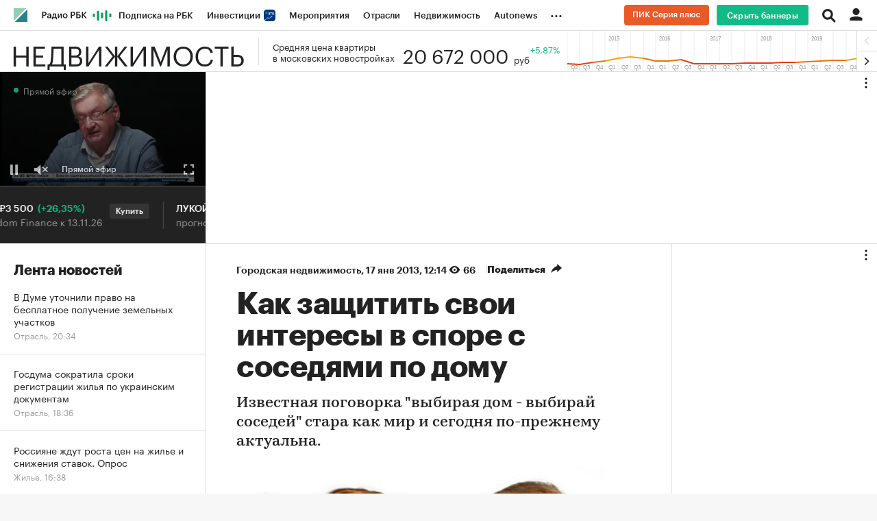

--- FILE ---
content_type: text/css
request_url: https://s.rbk.ru/v5_realty_static/common/common-10.11.9/styles/build/_print.css
body_size: 700
content:
html{overflow:visible}body{overflow-x:hidden;overflow-y:visible;font-size:16px;line-height:1.4;height:auto!important}a[href]{text-decoration:none;color:#222}.g-print-full-width{width:100%;margin-left:0;margin-right:0}.g-print-justify{text-align:justify}.g-onlyPrint_inline{display:inline}.g-onlyPrint_block{display:block}.g-onlyPrint_inline-block{display:inline-block}.article__header__share-block,.banner,.banner__container__link,.footer,.g-banner__news-footer,.g-noprint,.l-col-left,.l-col-right,.readmore,.textonline iframe,.topline{display:none}.l-window{width:auto;max-width:2800px;min-width:0}.search__filters,.search__wrap{display:none}.rbcslider{margin-top:0!important}.rbcslider__slide{display:none;min-height:auto!important}.rbcslider__slide.current{display:block}.article{min-height:auto!important}

--- FILE ---
content_type: application/javascript; charset=utf-8
request_url: https://s.rbk.ru/v5_realty_static/realty-5.1.66/scripts/build/_news.js
body_size: 13951
content:
!function e(t,i,o){function n(s,a){if(!i[s]){if(!t[s]){var c="function"==typeof require&&require;if(!a&&c)return c(s,!0);if(r)return r(s,!0);var p=new Error("Cannot find module '"+s+"'");throw p.code="MODULE_NOT_FOUND",p}var l=i[s]={exports:{}};t[s][0].call(l.exports,(function(e){return n(t[s][1][e]||e)}),l,l.exports,e,t,i,o)}return i[s].exports}for(var r="function"==typeof require&&require,s=0;s<o.length;s++)n(o[s]);return n}({1:[function(e,t,i){t.exports=function(){let e="РБК";function t(){const t=window.getSelection(),i=t.toString().trim().split(/\s+/).length,o=i>5,n=new CustomEvent("textCopied",{detail:{wordsCount:i,isLinkNeeded:o}});document.dispatchEvent(n),o&&function(t){const i=function(){const e=new URL(document.location.href),t=new URLSearchParams(e.search);return t.set("from","copy"),t.from="copy",e.search=t.toString(),e.href}(),o=t.toString().replace(/(?:\r\n|\r|\n)/g,"<br />")+"<br /><br />Подробнее на "+e+":<br />"+i,n=document.createElement("div"),r=document.getElementsByTagName("body")[0];n.style.position="absolute",n.style.left="-99999px",r.appendChild(n),n.innerHTML=o,t.selectAllChildren(n),window.setTimeout((function(){r.removeChild(n)}),0)}(t)}return{init:function(i){i&&(e=i);try{document.addEventListener("copy",t)}catch(e){}}}}()},{}],2:[function(e,t,i){t.exports={init:function(t){const i=RA.repo.dynamic,o=e("repo/deposit-block/popup"),n={block:".js-deposit-block",form:".js-deposit-block-form",selects:".js-deposit-block-select",inputAmount:".js-deposit-block-amount",selectCurrency:".js-deposit-block-currency",selectTime:".js-deposit-block-select-time",inputTime:".js-deposit-block-time",inputInitialPayment:".js-deposit-block-initial-payment",resultAmount:".js-deposit-block-result-amount",resultRate:".js-deposit-block-result-rate",resultCurrency:".js-deposit-block-result-currency",submit:".js-deposit-block-submit",request:".js-deposit-block-request",requestWrap:".js-deposit-block-request-wrap",inputError:".js-deposit-block-input-error",inputWrap:".js-deposit-block-input-wrap"};let r,s={},a=null,c=null,p=null;const l={},u={},d={};function y(){const e=parseInt(this.getAttribute("maxlength"),10);this.value.length>e&&(this.value=this.value.slice(0,e)),this.dataset.valuePrevInput=this.value}function g(e){b(e.target),"credit"!==r&&k()}function m(e){if(b()){if("credit"===r){clearTimeout(p);const e=k();s.requestWrap&&null!==e&&s.requestWrap.classList.remove("g-hidden"),"number"!=typeof c||isNaN(c)||(p=setTimeout(a.open,1e3*c))}s.submit.dataset.yandexName&&RA.repo.yandexCounter.initReach(s.submit.dataset.yandexName)}else e.preventDefault()}function f(e){b()||e.preventDefault(),s.request.dataset.showPopup&&(e.preventDefault(),a.open(),clearTimeout(p))}function v(e){s.resultCurrency.textContent=d[e]}function h(e){if("credit"===r)return;const t=s.inputAmount,i=l[e]||"";t&&(t.setAttribute("placeholder",i),t.dataset.valuePrevInput||(t.value=i))}function b(e){let t=!0,i=!0;const o=t=>!e||!(e!==t||!e.value)||!(!t.value||!t.classList.contains("error"));if(s.inputAmount){const e=function(e){const t=s.selectCurrency&&s.selectCurrency.value;return w(s.inputAmount,!1,e,l[t])}(o(s.inputAmount));i=e,t=t&&e}if(s.inputTime){const e=function(e){return w(s.inputTime,!1,e)}(o(s.inputTime));t=t&&e}if(s.inputInitialPayment){const e=function(e){return w(s.inputInitialPayment,!0,e)}(o(s.inputInitialPayment));t=t&&e}return s.submit&&s.submit.classList.toggle("disabled","credit"===r?!i:!t),s.request&&s.request.classList.toggle("disabled","credit"===r?!i:!t),t}function w(e,t=!1,i=!1,o=null,r=null){const s=function(e,t=!1,i=null,o=null){if(!e)return{valid:t};if(!e.value.length)return{valid:!1,errorType:"empty-value"};const n=Number(e.value),r=Number(null!==i?i:e.dataset.minValue)||0,s=Number(null!==o?o:e.dataset.maxValue)||n;return r>n?{valid:!1,errorType:"min-value"}:s<n?{valid:!1,errorType:"max-value"}:{valid:!0}}(e,t,o,r);return function(e,t,i){const o=e.closest(n.inputWrap),r=o&&o.querySelector(n.inputError),s=e.getAttribute("data-"+i+"-error");e.classList.toggle("error",t),r&&(r.classList.toggle("g-hidden",!t),s&&(r.textContent=s))}(e,i&&!s.valid,s.errorType),s.valid}function k(){return"credit"===r?function(){if(!(s.inputTime&&s.inputAmount&&s.resultRate&&s.resultAmount))return null;if(b()){const e=Number(s.inputAmount.value),t=s.inputInitialPayment&&Number(s.inputInitialPayment.value)||0,i=Number(s.resultRate.textContent)/12/100,o=Number(s.inputTime.value)*("г"===s.selectTime.value?12:1);if(t>e||e&&0===o)return s.resultAmount.textContent="Введите корректные значения",null;const n=(e-t)*i*(1+i)**o/((1+i)**o-1)||0;s.resultAmount.textContent=new Intl.NumberFormat("ru-RU").format(n.toFixed(2))}else s.resultAmount.textContent=0}():function(){if(s.inputTime&&s.inputAmount&&s.resultRate&&s.resultAmount)if(b()){const e=u[s.selectCurrency.value],t=e/100*s.inputTime.value/365*s.inputAmount.value;s.resultRate.textContent=new Intl.NumberFormat("ru-RU").format(e),s.resultAmount.textContent=new Intl.NumberFormat("ru-RU").format(t.toFixed(2))}else s.resultRate.textContent=0,s.resultAmount.textContent=0}()}const x=new RA.fn.IntersectionObserver((function(e){const t=e.target;t&&e.isIntersecting&&(t.onceViewed||(e=>{const t=e.dataset.pixels;if(t)try{const e=JSON.parse(t);e&&Array.isArray(e)&&e.forEach((e=>{e&&((new Image).src=e)}))}catch(e){console.log("deposit-block: json parsing error in pixels")}})(t),t.onceViewed=!0)}),{threshold:.8,rootMargin:"0px"});!function(e){if(!(e=e||document).depositBlockInited){if(e.depositBlockInited=!0,function(e){s={block:e.classList.contains(n.block.replace(".",""))?e:e.querySelector(n.block),form:e.querySelector(n.form),selects:e.querySelectorAll(n.selects),inputAmount:e.querySelector(n.inputAmount),selectCurrency:e.querySelector(n.selectCurrency),selectTime:e.querySelector(n.selectTime),inputTime:e.querySelector(n.inputTime),inputInitialPayment:e.querySelector(n.inputInitialPayment),resultAmount:e.querySelector(n.resultAmount),resultRate:e.querySelector(n.resultRate),resultCurrency:e.querySelector(n.resultCurrency),submit:e.querySelector(n.submit),request:e.querySelector(n.request),requestWrap:e.querySelector(n.requestWrap)}}(e),function(){const e=s.selects;e&&e.length&&(i.require("fn.customSelect",!0),i.ready((()=>{e.forEach((e=>{new RA.fn.customSelect({container:e,closeOnReset:!0})}))})))}(),r=s.form.dataset.type,s.selectCurrency){const e=s.selectCurrency.value;s.selectCurrency.querySelectorAll("option").forEach((e=>{const t=e.getAttribute("value");l[t]=1*e.dataset.minValue,u[t]=1*e.dataset.rate,d[t]=e.dataset.symbol})),h(e),v(e),s.selectCurrency.addEventListener("change",(function(){const e=this.value;h(e),v(e),b(),"credit"!==r&&k()}))}[s.inputAmount,s.inputTime,s.inputInitialPayment].forEach((e=>{e&&(["keyup","change"].forEach((t=>{e.addEventListener(t,g)})),e.addEventListener("input",y))})),s.submit&&s.submit.addEventListener("click",m),s.request&&s.request.addEventListener("click",f),s.block.dataset.popup&&(a=o.init({data:JSON.parse(s.block.dataset.popup),id:s.block.id,captchaKey:RA.config.get("yandexCaptchaKey")}),s.block.dataset.popupTimeout&&(c=Number(s.block.dataset.popupTimeout))),"credit"!==r&&(b(),k()),x.observe(e)}}(t)}}},{"repo/deposit-block/popup":3}],3:[function(e,t,i){e("blocks/deposit-block-popup/result.html");const o=e("repo/popup/main"),n=e("repo/helpers/defineScript"),r=e("blocks/deposit-block-popup/main.html"),s=e("blocks/deposit-block-popup/error.html"),a=e("blocks/deposit-block-popup/success.html"),c="https://smartcaptcha.yandexcloud.net/captcha.js",p=".js-deposit-block-popup-form",l=".js-deposit-block-username",u=".js-deposit-block-email",d=".js-deposit-block-phone",y=".js-deposit-block-policy",g=".js-deposit-block-input-wrap",m=".js-deposit-block-input-error",f=".js-deposit-block-popup-result-button",v=".js-deposit-block-submit",h=".js-deposit-block-captcha";let b={},w=null,k=null,x=null;function T(e,t){let i="";return e.validity.valueMissing?t&&(i=e.dataset.emptyError||"Пожалуйста, введите значение"):e.validity.typeMismatch||e.validity.patternMismatch?i=e.dataset.incorrectError||"Введенное значение некорректно":e.validity.valid||(i="Введенное значение некорректно"),_(e,i),e.validity.valid}function _(e,t){const i=e.closest(g),o=i&&i.querySelector(m);if(t){if(e.classList.add("error"),!o)return;o.classList.remove("g-hidden"),o.innerText=t}else{if(e.classList.remove("error"),!o)return;o.classList.add("g-hidden")}}function S(e){if(!b.captchaContainer)return;const t=b.captchaContainer.closest(g).querySelector(m);b.captchaContainer.classList.toggle("deposit-block-smart-captcha-error",e),t.classList.toggle("g-hidden",!e)}function A(e){e.preventDefault(),function(){const e=!!window.smartCaptcha.getResponse(x);return[...b.form.querySelectorAll('input:not([type="hidden"])')].every((e=>e.validity.valid))&&e}()?(b.submitButton.dataset.yandexName&&RA.repo.yandexCounter.initReach(b.submitButton.dataset.yandexName),function(){const e=new FormData,t={username:b.username?b.username.value:"",phone:b.phone?b.phone.value:"",email:b.email?b.email.value:"","smart-token":window.smartCaptcha&&window.smartCaptcha.getResponse(x)||""};Object.keys(t).forEach((i=>e.append(i,t[i]))),fetch((e=>RA.config.get("ajax.prefix")+`ajax/calculator-credit/${e}/send`)(w),{method:"POST",body:e}).then((e=>e.json())).then((()=>{j(),R(a,(e=>{e.close()}))})).catch((()=>{R(s,(e=>{e.close(),k.open()}))}))}()):(S(!window.smartCaptcha.getResponse(x)),b.form.querySelectorAll('input:not([type="hidden"])').forEach((e=>T(e,!0))))}function j(){b.username&&(b.username.value=""),b.email&&(b.email.value=""),b.phone&&(b.phone.value=""),window.smartCaptcha&&null!==x&&(window.smartCaptcha.reset(x),S(!1)),b.policy&&(b.policy.checked=!1),b.submitButton&&b.submitButton.setAttribute("disabled","true"),b.form.querySelectorAll('input:not([type="hidden"])').forEach((e=>_(e)))}function R(e,t){k.close();const i=new o({html:e.render(),cssClass:"deposit-block-popup",onOpen:function(e){const o=document.querySelector("#"+e),n=o&&o.querySelector(f);n&&n.addEventListener("click",(()=>t(i)))},onClose:function(e){const t=document.querySelector("#"+e);t&&t.remove()}});i.open()}t.exports={init:function(e){return function(e,t){const i=document.querySelector("#"+t);i&&(w=e.id,b={form:i.querySelector(p),username:i.querySelector(l),email:i.querySelector(u),phone:i.querySelector(d),policy:i.querySelector(y),submitButton:i.querySelector(v),captchaContainer:i.querySelector(h)})}(e,(k=new o({html:r.render(e),cssClass:"deposit-block-popup js-deposit-block-popup",onOpen:function(){j()}})).getId()),document.querySelector(`script[src="${c}"]`)||n({src:c}).then((()=>{window.smartCaptcha&&b.captchaContainer&&(x=window.smartCaptcha.render(b.captchaContainer,{sitekey:b.captchaContainer.dataset.sitekey}),window.smartCaptcha.subscribe(x,"success",(function(){S(!1)})))})),b.form&&(b.form.addEventListener("submit",A),b.form.querySelectorAll("input").forEach((e=>{e.addEventListener("change",(()=>T(e)))})),b.policy.addEventListener("change",(function(){b.policy.checked?b.submitButton.removeAttribute("disabled"):b.submitButton.setAttribute("disabled","true")}))),k}}},{"blocks/deposit-block-popup/error.html":12,"blocks/deposit-block-popup/main.html":13,"blocks/deposit-block-popup/result.html":14,"blocks/deposit-block-popup/success.html":15,"repo/helpers/defineScript":4,"repo/popup/main":9}],4:[function(e,t,i){t.exports=function({src:e,async:t,defer:i}){return new Promise(((o,n)=>{const r=document.createElement("script");r.type="text/javascript",r.src=e,r.async=!!t,i&&(r.defer=!0),r.onload=o,r.onerror=n,document.head.appendChild(r)}))}},{}],5:[function(e,t,i){t.exports={init:function(){function e(e){e.dataset.pixelsLoaded||(RA.repo.pixelLoader.load(e,"pixels"),e.dataset.pixelsLoaded="true")}e(RA.repo.infinityPage.getCurrentSlide().slide),RA.repo.infinityPage.addEventListener("beforeSlideUrlChange",(function(){e(this)}))}}},{}],6:[function(e,t,i){const o=e("repo/insert-views-counter/main"),n=e("repo/social-toggle/main"),r=e("repo/open-more-tags/main"),s=RA.repo.helpers,a=RA.repo.cookies,c=RA.repo.banner,p=RA.eventManager,l=RA.config.get,u=RA.config.set,d=s.getPreloader(),y="function"==typeof window.ResizeObserver,g=Symbol("Error type"),m={newsIdList:[],regionSupport:!1,fromParameters:void 0,moreSlideParams:null,loadSpecprojects:!0,removeBanners:!1,showRightBlocks:!1,lozadImgSelector:".js-lozad",projectName:"РБК",pollingTitle:"rbc",sourceArticle:l("ajax.prefix")+"ajax/news/slide/",offsetTop:l("layout.mainMenuHeight")||0,changeSlidePoint:.6,projectSlideFunction:null,projectSlideChangeFunction:null,projectCountersFunction:null,skipViewForNextSlides:!1};let f,v,h,b,w,k,x,T=!1,_=!1;const S={};let A,j,R,C,q=0,L=!1,E="",I=0;const N={},P={};let B;const $=s.throttle(Y,500),M=s.debounce((function(){const e=S.slideBottom;J(),e!==S.slideBottom&&Y({isSkipDimensions:!0})}),500);function F(){return v=f.querySelectorAll(".js-rbcslider-slide")}function D(e,t="next"){for(e||(e=h);e;)if((e="next"===t?e.nextElementSibling:e.previousElementSibling)&&s.isVisible(e))return e;return null}function O(e){return"number"==typeof e&&(e=v[e],s.isVisible(e)||(e=D(e,"next"))),e&&h!==e?(h&&h.classList.remove("current"),e.classList.add("current"),h=e,b=parseInt(h.dataset.index,10),x=D(h,"next"),w=h.querySelector(".js-rbcslider-footer"),k=h.querySelector(".js-slide-title"),b):b}function V(){const e=v.length-1;if(m.newsIdList[e]){const t=h.querySelector(".js-rbcslider-footer");L=!0,t?(A||(A=new RA.repo.IntersectionObserver((e=>{e.isIntersecting&&(A.unobserve(e.target),H(v.length-1))}),{rootMargin:window.innerHeight+"px"})),A.observe(t)):H(e)}}function H(e){const t=m.newsIdList[e],i=e+1;t&&(d.style.display="",async function(e,t){const i={slide:t};return E&&(i.region=E,i.fromSection="region"),m.moreSlideParams&&Object.assign(i,m.moreSlideParams),RA.repo.request.create(m.sourceArticle+e+"?"+s.params(i)).send()}(t,i).then((e=>{let t;if(e&&"string"==typeof e.html&&(t=e.html.trim()),!t)return new Error("отсутствует содержимое слайда для index="+i);m.removeBanners&&function(e){if(e<4||!c)return;const t=v[e-3];c.clear(t,{filterSelector:".js-banner-no-remove",removeFromDom:!0,reserveContainerHeight:!0}),c.clear(t,{filterNegativeSelector:".js-banner-no-remove",removeFromDom:!0,collapseContainer:!0})}(i);const o=v.length;if(f.insertAdjacentHTML("beforeend",t),F(),v.length===o)return new Error("неверная структура слайда для index="+i);v[v.length-1].dataset.index=String(i),x=D(h,"next"),U(i),ee()})).catch((e=>{"AbortError"!==e.name&&oe(e)})).finally((()=>{d.style.display="none",L=!1})))}function U(e){const t=v[e],i=RA.repo.dynamic;if(!t)return;if(e>0){const e=t.getElementsByTagName("script");for(const t of e){const e=document.createElement("script");t.innerHTML&&(e.text=t.innerHTML);for(const i of t.attributes)e.setAttribute(i.name,i.value);t.replaceWith(e)}}if(o.insertViewsCounter(t),m.lozadImgSelector){const e=t.querySelectorAll(m.lozadImgSelector);e&&(i.require("fn.lozad",!0),i.ready((()=>RA.fn.lozad(e).observe())))}r.init(t),t.querySelectorAll(".js-social-toggle").forEach((e=>n.init(e)));const a=t.querySelectorAll(".js-social-likes .social-likes");if(a.length&&(i.require("fn.socialLikes",!0),i.ready((()=>a.forEach((e=>new RA.fn.SocialLikes(e)))))),0===e){const o=t.querySelectorAll(".js-insert-video");o.length&&(i.require("fn.insertVideo",!0),i.ready((()=>o.forEach((t=>new RA.fn.InsertVideo(t,{group:e}))))))}const c=t.querySelector(".js-video-gallery-next");c&&(i.require("fn.videoGalleryNext",!0),i.ready((()=>RA.fn.videoGalleryNext.init(c)))),t.querySelector(".js-gallery")&&(i.require("fn.photoreport",!0),i.ready((()=>RA.fn.photoreport.activate(t)))),t.querySelector(".js-sort-table")&&(i.require("fn.tableSorter",!0),i.ready((()=>RA.fn.tableSorter.activateTable(t)))),t.querySelector(".js-polls")&&(RA.fn.articlePoll?RA.fn.articlePoll.activate(t):(i.require("fn.articlePoll",!0),i.ready((()=>RA.fn.articlePoll.init(m.pollingTitle)))));const p=t.querySelectorAll(".js-before-after");p.length&&(i.require("fn.beforeAfter",!0),i.requireCSS("fn.before-after",!0),i.ready((function(){p.forEach((function(e){RA.fn.beforeAfter.init(e)}))}))),m.loadSpecprojects&&t.querySelector(".js-readmore")&&(i.require("fn.articleReadMore",!0),i.ready((()=>RA.fn.articleReadMore.activate(t)))),m.showRightBlocks&&function(e){const t=function(e,t,i,o){if(!e.classList.contains("g-hidden"))return;const n=e.parentNode;n.style.overflow="hidden",n.style.height=0,e.classList.remove("g-hidden"),i-150>o+e.offsetHeight?(n.style.height="auto",t.forEach((e=>e.classList.add("half")))):(e.classList.add("g-hidden"),t[0].classList.add("full"))},i=v[e];if(!i)return;const o=i.querySelector(".l-col-right");if(!o||!s.isVisible(o))return;const n=i.querySelector(".js-rbcslider-article"),r=o.querySelector(".js-article-need-check"),a=o.querySelectorAll(".js-col-100h"),c=a[0];n&&c&&r&&te(e).then((()=>{setTimeout((()=>{const e=c.offsetHeight,o=n.offsetHeight;if(o-e>150){const n=i.querySelectorAll(".js-article-check-visibility");if(!n)return;n.forEach((i=>{"1"===i.dataset.priority&&t(i,a,o,e)})),n.forEach((i=>{"2"===i.dataset.priority&&t(i,a,o,e)}))}else c.classList.add("full")}),2e3)}))}(e),y||te(e).then((t=>e<=b&&t&&$())),m.projectSlideFunction&&m.projectSlideFunction(t,e);const l=P.activateSlide;l&&l.forEach((i=>i.call(t,{index:e,slide:t})))}function z(e,t,i){O(t),J(),function(){const e=h.querySelector(".js-slide-title"),t=h.dataset.category;let i=e&&e.textContent;i?(t&&(i+=" :: "+t),m.projectName&&(i+=" :: "+m.projectName)):i=h.dataset.title,i&&(document.title=i)}(),Q(i),ie(b),u("slide.current",b);const o=s.extend({index:b,currSlide:h,prevSlide:e},i);p.trigger(p.EVENT_BANNER_FLOAT_TARGETING,o),p.trigger(p.EVENT_SLIDE_CHANGE,o),W(b),m.projectSlideChangeFunction&&m.projectSlideChangeFunction(o);const n=P.changeSlide;n&&n.forEach((e=>e.call(h,o)))}function W(e){const t=W,i=RA.repo.dynamic,o=v[e];if(!o)return;let n=RA.fn.insertVideo;if(n&&(n.unobserveSticky(),n.pause()),e>0)if(t.inited||(t.inited={}),t.inited[e])n&&n.playAutostartQueue(b);else{t.inited[e]=!0;const r=o.querySelectorAll(".js-insert-video");if(r.length){const t=t=>t.forEach((t=>new n(t,{group:e})));n?t(r):(i.require("fn.insertVideo",!0),i.ready((function(){n=RA.fn.insertVideo,t(r)})))}}else n&&n.playAutostartQueue(b)}function G(e){let t=null,i=e.dataset.url;if(!i)return null;R&&(i+=(i.includes("?")?"&":"?")+"from="+R);try{t={oldUrl:document.location.href,newUrl:i};const o=P.beforeSlideUrlChange;if(o)for(let i=0;i<o.length;i++)o[i].call(e,t);window.history.replaceState({path:i},"",i)}catch(e){oe(e),t=g}return t}function Q(e){m.projectCountersFunction&&m.projectCountersFunction(b,h,e)}function K(){I=window.pageYOffset,X()}function Y(e){const t=e&&e.isSkipDimensions;C=window.innerHeight,I=window.pageYOffset,t||J(),X()}function J(){S.slideTop=h.getBoundingClientRect().top+I-m.offsetTop,S.slideHeight=h.offsetHeight,S.slideBottom=w?w.getBoundingClientRect().top+I-m.offsetTop:S.slideTop+S.slideHeight,S.titlePosition=k?k.getBoundingClientRect().top+I+k.offsetHeight-m.offsetTop:0}function X(){const e=h.getBoundingClientRect(),t=e.left>=0&&e.width&&e.height,i=m.skipViewForNextSlides&&b>=1;if(!t)return;const o=P.slidePositionChange;if(o&&!i){const e=Z();B&&console.log("Article View Percent: "+e.toFixed(2)+"%");for(let t=0;t<o.length;t++)o[t].call(h,e,S)}const n=h,r=I+C*m.changeSlidePoint,s=x&&x.getBoundingClientRect().top+I-m.offsetTop;if(s&&r>s){const e=D(h,"next");if(e){const t=G(e);if(t===g)return void ne();z(n,e,t),ee()}}else if(r<S.slideTop){const e=D(h,"prev");if(e){const t=G(e);if(t===g)return void ne();z(n,e,t)}}}function Z(){const e=S.slideHeight;if(!e||e<=0)return 0;const t=I+C*m.changeSlidePoint-S.slideTop;if(t<=0)return 0;const i=t/e*100;return i>100?100:i}function ee(){if(L||q===b)return;const e=v[v.length-1];e&&e.getBoundingClientRect().top<C&&V()}async function te(e){if(N[e])return N[e];const t=v[e];if(t){const i=t.querySelectorAll("img");let o=i.length;N[e]=o?new Promise((function(e){for(let t,n=0,r=0;n<i.length;n++){if((t=i[n]).hasAttribute("width")&&t.hasAttribute("height")){o--;continue}if(i.complete||t.naturalHeight){--o<=0&&e(r);continue}const s=new Image;s.addEventListener("load",(function(){--o<=0&&e(r)})),r++,s.src=t.src}o||e(0)})):0}else N[e]=0;return N[e]}function ie(e){const t=ie,i=v[e];if(i){if(c){const e=i.dataset.categoryNickList,t=e&&e.split(",");t?c.setTargeting("dfp","category",t):c.clearTargeting("dfp","category")}e>0&&c&&(t.bannerInited||(t.bannerInited={}),t.bannerInited[e]||(t.bannerInited[e]=!0,c.exclusiveValue(null),c.run(i,{label:p.EVENT_SLIDE_CHANGE})))}}function oe(e){s.consoleWrite({data:e,title:"repo::infinity-page",viewMode:"log",labelStyles:{"background-color":"red"}})}function ne(){window.removeEventListener("scroll",K),window.removeEventListener("resize",$),p.off(p.EVENT_BANNER,M),A&&(A.disconnect(),A=null),j&&(j.disconnect(),j=null);const e=h;for(const t of v)e!==t&&t.remove();return e}window.RA.repo.infinityPage={init:function(e){T||(T=!0,Object.assign(m,e),!(!(f=document.querySelector(".js-rbcslider"))||(F(),!v.length||(q=m.newsIdList.length,R=m.fromParameters||s.parseQueryString().from,O(b=0),!h||(m.regionSupport&&(E=h.dataset.regionNick),0))))||oe(new Error("Ошибка инициализации бесконечности - неверная структура dom")),Y(),function(){let e=parseInt(s.parseQueryString().articleViewDebug,10);isNaN(e)?e=parseInt(a.get("articleViewDebug"),10):a.set("articleViewDebug",e,{path:"/"}),function(e){const t=document.getElementById("article-view-line");e?t||document.body.insertAdjacentHTML("beforeend",'<div id="article-view-line" class="article-view-line" style="position: fixed; top: calc(60% + 45px); left: 0; right: 0; border-top: 1px solid rgba(255,0,0,0.5); z-index: 50;"></div>'):t&&t.remove()}(e),B=e}(),RA.config.get("trackingRequestIsEnabled")&&(B&&console.log("Tracking to Nginx Logs: is enabled by project setting `trackingRequestIsEnabled`."),RA.repo.infinityPage.addEventListener("beforeSlideUrlChange",(function(e){const t=this,i=parseInt(t.dataset.index,10);if(t.dataset.statForServerSended)return;const o=`/track${new URL(e.newUrl).pathname}?slide=${i}`;fetch(o).then((()=>{B&&console.log(`Tracking to Nginx Logs: Sent slide info to server log endpoint: ${o}`)})).catch((()=>{delete t.dataset.statForServerSended})),t.dataset.statForServerSended="true"}))),window.addEventListener("scroll",K,{passive:!0}),window.addEventListener("resize",$),y&&(j=new ResizeObserver(M)).observe(f),p.on(p.EVENT_BANNER,M),Q(),ie(b),u("slide.current",b),U(b),f.after(d),d.style.display="none",q>0&&V())},addEventListener:function(e,t){t&&e&&(P[e]||(P[e]=[]),P[e].push(t))},removeEventListener:function(e,t){if(e&&P[e])if(t){for(let i=0;i<P[e].length;i++)if(P[e][i]===t){s.removeFromArray(t,P[e]);break}}else P[e]=[]},getContainer:function(){return f},getSlides:function(){return v},getCurrentSlide:function(){return{index:b,slide:h}},getCurrentSlideDimentions:function(){return S},getCurrentSlideViewPercent:Z,recalc:function(e=!1){T&&(e?Y():$())},destroy:function(){if(T&&!_)return _=!0,ne()}},t.exports=RA.repo.infinityPage},{"repo/insert-views-counter/main":7,"repo/open-more-tags/main":8,"repo/social-toggle/main":10}],7:[function(e,t,i){const o="rbcpro"===RA.config.get("project");function n(e){if(o)return;if(!e)return;const t=e.querySelector(".js-insert-views-count");if(!t)return;const i=t.parentNode;if(!i)return;const n=function(e){return{project:(()=>{const t=e.dataset.regionNick,i="rbc"===RA.config.get("project");return i&&!t?"rbcnews":i&&t?"regional":i?void 0:RA.config.get("project")})(),id:e.dataset.id}}(e);if(!n)return;const{project:r,id:s}=n;if(r&&""!==s){const e=`/rbcmetr/stat/${r}/${s}`;RA.repo.request.create(e).send().then((function(e){let o=e.show;o>0?(o=function(e){return String(e).replace(/(\d)(?=(\d\d\d)+([^\d]|$))/g,"$1 ")}(o),t.innerHTML=o,i.classList.add("is-shown")):i.classList.remove("is-shown")}))}}t.exports={init:function(e){n(e)},insertViewsCounter:n}},{}],8:[function(e,t,i){t.exports={init:function(e){e||(e=document),function(e){const t=e.querySelectorAll(".js-tags-more-trigger");if(!t||t.isInitMoreTags)return;const i=e.querySelectorAll(".js-tags-more-text");i&&(t.isInitMoreTags=!0,RA.event.on(t,"click",(e=>{e.preventDefault(),e.target.style.display="none",i.forEach((e=>e.style.display="block"))})))}(e)}}},{}],9:[function(e,t,i){t.exports=function(){var e="popup";function t(t){var i,o,n,r,s,a,c,p,l=this,u=RA.repo.helpers,d={html:"",cssClass:null,width:null,onOpen:null,onClose:null},y=!1;function g(){var e=$(window).height();r.css("height",e-parseInt(o.css("top"),10))}function m(){y&&(y=!1,u.unlockScrollBody(),o.removeClass("active"),$(document).off("keyup",f),$(window).off("resize",g),d.onClose&&d.onClose.call(l,i))}function f(e){switch(e.keyCode){case 27:m()}}this.open=function(){y||(o.addClass("active"),o.is(":visible")?(y=!0,u.lockScrollBody(),$(window).resize(g).trigger("resize"),$(document).keyup(f),d.onOpen&&d.onOpen.call(l,i)):o.removeClass("active"))},this.close=m,this.getId=function(){return i},this.getContainer=function(){return p},this.destroy=function(){d={html:"",cssClass:null,onOpen:null,onClose:null},m(),s.off(),o.off(),a.off(),c.off(),p.off(),o.remove(),i=o=n=r=s=a=c=p=null},u.extend(d,t||{},!0),i=e+"_id_"+Date.now(),o=$("<div />",{id:i,class:e+"__blackout"}),n=$("<div />",{class:e+"__inner"}),r=$("<div />",{class:e+"__wrap"}),a=$("<div />",{class:e+"__content"}),c=$("<div />",{class:e+"__content__inner"}),p=$("<div />",{class:e+"__content__inside"}),s=$("<i />",{class:e+"-close"}),d.width&&r.css("width",d.width),d.cssClass&&o.addClass(d.cssClass),r.append(a).append('<span class="popup__content-invisible"></span>'),n.append(r),o.append(n),a.append(c),c.append(s).append(p),p.html(d.html),$(document.body).append(o),s.on("click",(function(){m()}))}return t.getCssClass=function(){return e},t}()},{}],10:[function(e,t,i){t.exports=function(){const e=RA.repo.helpers.getParamFromQueryOrCookies("nativeShareDebug"),t=RA.repo.helpers.logger("Native Share",e);function i(e){"tablet"===RA.config.get("device.type")||"smartphone"===RA.config.get("device.type")?r(e):n(e),RA.eventManager.on("device.change",(function(t,i){"tablet"===i||"smartphone"===i?r(e):(function(e){e.hasClass("disabled-hover")&&(s(e),e.removeClass("disabled-hover"),e.off("click"),e.children(".js-social-toggle-close").off("click"),$(document.body).off("click.js-social-toggle"),$(window).off("resize.js-social-toggle"))}(e),n(e))}))}function o(e){RA.repo.dynamic.require("fn.socialLikes",!0),RA.repo.dynamic.ready((function(){e.find(".social-likes").socialLikes()}))}function n(e){e.hasClass("loaded")||(e.off("mouseover"),e.on("mouseover",(function(){e.addClass("loaded"),o(e)})))}function r(e){e.hasClass("disabled-hover")||(e.addClass("disabled-hover"),e.on("click",(function(e){var t,i=$(this);$(".js-social-toggle").hasClass("active")&&$(".js-social-toggle").removeClass("active"),i.hasClass("active")||(i.hasClass("loaded")||(i.addClass("loaded"),o(i)),i.addClass("active"),(t=$(this)).offset().left+150>=window.innerWidth?t.hasClass("active-right")||t.addClass("active-right"):t.hasClass("active-right")&&t.removeClass("active-right")),e.stopPropagation()})),e.children(".js-social-toggle-close").on("click",(function(t){s(e),t.stopPropagation()})),$(document.body).on("click.js-social-toggle",(function(){s(e)})),$(window).on("resize.js-social-toggle",$.throttle(300,(function(){s(e)}))))}function s(e){e.hasClass("active")&&e.removeClass("active")}return{init:function(e){if(e)if(e.jquery||(e=$(e)),e.data("social-native-share"))if(RA.repo.helpers.isMobile(!1)){t.log("try to use native browser share.");const o=document.querySelector('meta[property="og:title"]')||document.querySelector('meta[name="title"]'),n=document.querySelector('meta[property="og:description"]')||document.querySelector('meta[name="description"]'),r=function(e,t){if(!("URL"in window)||!t)return e;const i=new URL(e,location.origin);return i.searchParams.set("from",t),i.toString()}(document.querySelector('meta[property="og:url"]').content||location.href,e.data("social-native-share-from")),s={title:o.content||document.title,text:n.content||"",url:r};try{navigator.canShare(s)?(t.success("can share data:",s),function(e,i){e.addClass("disabled-hover"),e.on("click",(()=>{navigator.share(i).then((()=>{t.success("Share Action is succeeded with data: ",i)})).catch((e=>{t.warn("Share Action is failed:",{error:e,data:i})}))}))}(e,s)):(t.warn("can't share data:",s),i(e))}catch(o){t.warn("Error:",{error:o,data:s}),i(e)}}else t.log("Fallback is used because of device is desktop."),i(e);else t.log("Fallback is used due to the absence of 'data-social-native-share' attribute."),i(e)}}}()},{}],11:[function(e,t,i){t.exports=function(){const e=RA.config.get("project"),t=RA.helpers,i={},o={canRun:!0,once:!0,counters:{liveinternet:function(){const e=RA.config.get("counters.li.id")||"RBCRU";(new Image).src="//counter.yadro.ru/hit;"+e+"?r"+escape(document.referrer)+("undefined"==typeof screen?"":";s"+screen.width+"*"+screen.height+"*"+(screen.colorDepth?screen.colorDepth:screen.pixelDepth))+";u"+escape(document.URL)+";"+Math.random()},ya:function(e){const t=RA.repo.yandexCounter,i=t.getCounterId(),o=document.location.href,n=e&&e.oldUrl,r=n?{referer:n}:void 0;if(!i)return;const s=window["yaCounter"+i];s&&s.hit?s.hit(o,r):t.hit(o,r)}}};return{init:function(n){const r=t.extend(!0,{},o,n);if(r.once){if(i[document.location.href])return;i[document.location.href]=!0}t.isPlainObject(r.counters)&&Object.entries(r.counters).forEach((function([t,i]){if(r.canRun&&i)if("function"==typeof r.canRun){const o=r.canRun(t,e);o&&i(o)}else i()}))}}}()},{}],12:[function(e,t,i){t.exports=Twig.twig({id:"@common/views/public/blocks/deposit-block-popup/error.html",data:[{type:"logic",token:{type:"Twig.logic.type.include",only:!1,ignoreMissing:!1,stack:[{type:"Twig.expression.type.string",value:"@common/views/public/blocks/deposit-block-popup/result.html"}],withStack:[{type:"Twig.expression.type.object.start",value:"{",match:["{"]},{type:"Twig.expression.type.operator.binary",value:":",precidence:16,associativity:"rightToLeft",operator:":",key:"type"},{type:"Twig.expression.type.string",value:"error"},{type:"Twig.expression.type.comma"},{type:"Twig.expression.type.operator.binary",value:":",precidence:16,associativity:"rightToLeft",operator:":",key:"title"},{type:"Twig.expression.type.string",value:"При отправке заявки произошла ошибка"},{type:"Twig.expression.type.comma"},{type:"Twig.expression.type.operator.binary",value:":",precidence:16,associativity:"rightToLeft",operator:":",key:"description"},{type:"Twig.expression.type.string",value:"Пожалуйста, попробуйте еще раз"},{type:"Twig.expression.type.comma"},{type:"Twig.expression.type.operator.binary",value:":",precidence:16,associativity:"rightToLeft",operator:":",key:"buttonText"},{type:"Twig.expression.type.string",value:"Попробовать"},{type:"Twig.expression.type.object.end",value:"}",match:["}"]}]}}],precompiled:!0,allowInlineIncludes:!0,autoescape:!1})},{}],13:[function(e,t,i){t.exports=Twig.twig({id:"@common/views/public/blocks/deposit-block-popup/main.html",data:[{type:"logic",token:{type:"Twig.logic.type.set",key:"popupShowName",expression:[{type:"Twig.expression.type.string",value:"bank_credit_bid_show"}]}},{type:"logic",token:{type:"Twig.logic.type.set",key:"submitButtonClickName",expression:[{type:"Twig.expression.type.string",value:"bank_credit_buttonbid2_click"}]}},{type:"logic",token:{type:"Twig.logic.type.set",key:"logoClickName",expression:[{type:"Twig.expression.type.string",value:"bank_credit_logobid_click"}]}},{type:"raw",value:"\n"},{type:"logic",token:{type:"Twig.logic.type.set",key:"buttonId",expression:[{type:"Twig.expression.type.string",value:"deposit-block-popup-button-"},{type:"Twig.expression.type.variable",value:"id",match:["id"]},{type:"Twig.expression.type.operator.binary",value:"~",precidence:6,associativity:"leftToRight",operator:"~"}]}},{type:"logic",token:{type:"Twig.logic.type.set",key:"buttonText",expression:[{type:"Twig.expression.type.variable",value:"data",match:["data"]},{type:"Twig.expression.type.key.period",key:"text_on_button_for_calculation"},{type:"Twig.expression.type.string",value:"Отправить заявку"},{type:"Twig.expression.type.operator.binary",value:"?:",precidence:16,associativity:"rightToLeft",operator:"?:"}]}},{type:"logic",token:{type:"Twig.logic.type.set",key:"css_styles",expression:[{type:"Twig.expression.type.array.start",value:"[",match:["["]},{type:"Twig.expression.type.array.end",value:"]",match:["]"]}]}},{type:"logic",token:{type:"Twig.logic.type.if",stack:[{type:"Twig.expression.type.variable",value:"data",match:["data"]},{type:"Twig.expression.type.key.period",key:"button_color"}],output:[{type:"raw",value:"    "},{type:"logic",token:{type:"Twig.logic.type.set",key:"css_styles",expression:[{type:"Twig.expression.type.variable",value:"css_styles",match:["css_styles"]},{type:"Twig.expression.type.filter",value:"merge",match:["| merge","merge"],params:[{type:"Twig.expression.type.parameter.start",value:"(",match:["("]},{type:"Twig.expression.type.array.start",value:"[",match:["["]},{type:"Twig.expression.type.string",value:"background-color: "},{type:"Twig.expression.type.variable",value:"data",match:["data"]},{type:"Twig.expression.type.key.period",key:"button_color"},{type:"Twig.expression.type.operator.binary",value:"~",precidence:6,associativity:"leftToRight",operator:"~"},{type:"Twig.expression.type.array.end",value:"]",match:["]"]},{type:"Twig.expression.type.parameter.end",value:")",match:[")"],expression:!1}]}]}}]}},{type:"logic",token:{type:"Twig.logic.type.if",stack:[{type:"Twig.expression.type.variable",value:"data",match:["data"]},{type:"Twig.expression.type.key.period",key:"border_color"}],output:[{type:"raw",value:"    "},{type:"logic",token:{type:"Twig.logic.type.set",key:"css_styles",expression:[{type:"Twig.expression.type.variable",value:"css_styles",match:["css_styles"]},{type:"Twig.expression.type.filter",value:"merge",match:["| merge","merge"],params:[{type:"Twig.expression.type.parameter.start",value:"(",match:["("]},{type:"Twig.expression.type.array.start",value:"[",match:["["]},{type:"Twig.expression.type.string",value:"border-color: "},{type:"Twig.expression.type.variable",value:"data",match:["data"]},{type:"Twig.expression.type.key.period",key:"border_color"},{type:"Twig.expression.type.operator.binary",value:"~",precidence:6,associativity:"leftToRight",operator:"~"},{type:"Twig.expression.type.array.end",value:"]",match:["]"]},{type:"Twig.expression.type.parameter.end",value:")",match:[")"],expression:!1}]}]}}]}},{type:"logic",token:{type:"Twig.logic.type.if",stack:[{type:"Twig.expression.type.variable",value:"data",match:["data"]},{type:"Twig.expression.type.key.period",key:"text_color"}],output:[{type:"raw",value:"    "},{type:"logic",token:{type:"Twig.logic.type.set",key:"css_styles",expression:[{type:"Twig.expression.type.variable",value:"css_styles",match:["css_styles"]},{type:"Twig.expression.type.filter",value:"merge",match:["| merge","merge"],params:[{type:"Twig.expression.type.parameter.start",value:"(",match:["("]},{type:"Twig.expression.type.array.start",value:"[",match:["["]},{type:"Twig.expression.type.string",value:"color: "},{type:"Twig.expression.type.variable",value:"data",match:["data"]},{type:"Twig.expression.type.key.period",key:"text_color"},{type:"Twig.expression.type.operator.binary",value:"~",precidence:6,associativity:"leftToRight",operator:"~"},{type:"Twig.expression.type.array.end",value:"]",match:["]"]},{type:"Twig.expression.type.parameter.end",value:")",match:[")"],expression:!1}]}]}}]}},{type:"raw",value:"\n"},{type:"logic",token:{type:"Twig.logic.type.set",key:"activeStyles",expression:[{type:"Twig.expression.type.string",value:""}]}},{type:"logic",token:{type:"Twig.logic.type.if",stack:[{type:"Twig.expression.type.variable",value:"data",match:["data"]},{type:"Twig.expression.type.key.period",key:"active_button_color"}],output:[{type:"raw",value:"    "},{type:"logic",token:{type:"Twig.logic.type.set",key:"activeStyles",expression:[{type:"Twig.expression.type.variable",value:"activeStyles",match:["activeStyles"]},{type:"Twig.expression.type.string",value:"background-color: "},{type:"Twig.expression.type.operator.binary",value:"~",precidence:6,associativity:"leftToRight",operator:"~"},{type:"Twig.expression.type.variable",value:"data",match:["data"]},{type:"Twig.expression.type.key.period",key:"active_button_color"},{type:"Twig.expression.type.operator.binary",value:"~",precidence:6,associativity:"leftToRight",operator:"~"},{type:"Twig.expression.type.string",value:" !important;"},{type:"Twig.expression.type.operator.binary",value:"~",precidence:6,associativity:"leftToRight",operator:"~"}]}}]}},{type:"logic",token:{type:"Twig.logic.type.if",stack:[{type:"Twig.expression.type.variable",value:"data",match:["data"]},{type:"Twig.expression.type.key.period",key:"active_button_text_color"}],output:[{type:"raw",value:"    "},{type:"logic",token:{type:"Twig.logic.type.set",key:"activeStyles",expression:[{type:"Twig.expression.type.variable",value:"activeStyles",match:["activeStyles"]},{type:"Twig.expression.type.string",value:"color: "},{type:"Twig.expression.type.operator.binary",value:"~",precidence:6,associativity:"leftToRight",operator:"~"},{type:"Twig.expression.type.variable",value:"data",match:["data"]},{type:"Twig.expression.type.key.period",key:"active_button_text_color"},{type:"Twig.expression.type.operator.binary",value:"~",precidence:6,associativity:"leftToRight",operator:"~"},{type:"Twig.expression.type.string",value:" !important;"},{type:"Twig.expression.type.operator.binary",value:"~",precidence:6,associativity:"leftToRight",operator:"~"}]}}]}},{type:"raw",value:'\n<div class="deposit-block-popup__content js-yandex-counter" data-yandex-show="'},{type:"output",stack:[{type:"Twig.expression.type.variable",value:"popupShowName",match:["popupShowName"]}]},{type:"raw",value:'">\n     <div class="deposit-block-popup__top">\n         <div class="deposit-block-popup__title">\n             '},{type:"output",stack:[{type:"Twig.expression.type.variable",value:"data",match:["data"]},{type:"Twig.expression.type.key.period",key:"text"}]},{type:"raw",value:"\n         </div>\n\n         "},{type:"logic",token:{type:"Twig.logic.type.if",stack:[{type:"Twig.expression.type.variable",value:"data",match:["data"]},{type:"Twig.expression.type.key.period",key:"image_logo"}],output:[{type:"raw",value:"             <a "},{type:"logic",token:{type:"Twig.logic.type.if",stack:[{type:"Twig.expression.type.variable",value:"data",match:["data"]},{type:"Twig.expression.type.key.period",key:"url"}],output:[{type:"raw",value:'href="'},{type:"output",stack:[{type:"Twig.expression.type.variable",value:"data",match:["data"]},{type:"Twig.expression.type.key.period",key:"url"}]},{type:"raw",value:'" target="_blank" data-yandex-name="'},{type:"output",stack:[{type:"Twig.expression.type.variable",value:"logoClickName",match:["logoClickName"]}]},{type:"raw",value:'" class="js-yandex-counter" '}]}},{type:"raw",value:'>\n                <img src="'},{type:"output",stack:[{type:"Twig.expression.type.variable",value:"data",match:["data"]},{type:"Twig.expression.type.key.period",key:"image_logo"},{type:"Twig.expression.type.key.period",key:"url"}]},{type:"raw",value:'" alt="'},{type:"output",stack:[{type:"Twig.expression.type.variable",value:"data",match:["data"]},{type:"Twig.expression.type.key.period",key:"image_logo"},{type:"Twig.expression.type.key.period",key:"description"}]},{type:"raw",value:'" class="deposit-block-popup__logo">\n             </a>\n         '}]}},{type:"raw",value:'     </div>\n\n    <form class="deposit-block-popup__form js-deposit-block-popup-form" novalidate>\n        <div class="deposit-block-popup__inputs">\n            '},{type:"logic",token:{type:"Twig.logic.type.if",stack:[{type:"Twig.expression.type.variable",value:"data",match:["data"]},{type:"Twig.expression.type.key.period",key:"username"}],output:[{type:"raw",value:'                <div class="deposit-block__form__item deposit-block-popup__item js-deposit-block-input-wrap">\n                    <div class="deposit-block__form__label">Имя пользователя</div>\n                    <div class="deposit-block__form__field">\n                        <input\n                            type="text"\n                            required\n                            name="username"\n                            '},{type:"raw",value:'\n                            pattern="^[\\p{L}\\s\\-]+$"\n                            class="deposit-block__input js-deposit-block-username"\n                            data-incorrect-error="Введены недопустимые символы"\n                            data-empty-error="Пожалуйста, введите Ваши фамилию/имя"\n                        >\n                    </div>\n                    <div class="deposit-block__form__error js-deposit-block-input-error g-hidden"></div>\n                </div>\n            '}]}},{type:"raw",value:"\n            "},{type:"logic",token:{type:"Twig.logic.type.if",stack:[{type:"Twig.expression.type.variable",value:"data",match:["data"]},{type:"Twig.expression.type.key.period",key:"email"}],output:[{type:"raw",value:'                <div class="deposit-block__form__item deposit-block-popup__item js-deposit-block-input-wrap">\n                    <div class="deposit-block__form__label">Почта</div>\n                    <div class="deposit-block__form__field">\n                        <input\n                                type="email"\n                                required\n                                name="email"\n                                class="deposit-block__input js-deposit-block-email"\n                                data-incorrect-error="Почта введена в неверном формате или содержит недопустимые символы"\n                                data-empty-error="Пожалуйста, введите Вашу почту"\n                        >\n                    </div>\n                    <div class="deposit-block__form__error js-deposit-block-input-error g-hidden"></div>\n                </div>\n            '}]}},{type:"raw",value:"\n            "},{type:"logic",token:{type:"Twig.logic.type.if",stack:[{type:"Twig.expression.type.variable",value:"data",match:["data"]},{type:"Twig.expression.type.key.period",key:"phone_number"}],output:[{type:"raw",value:'                <div class="deposit-block__form__item deposit-block-popup__item js-deposit-block-input-wrap">\n                    <div class="deposit-block__form__label">Телефон</div>\n                    <div class="deposit-block__form__field">\n                        <input\n                                type="tel"\n                                required\n                                pattern="^[+ 0-9\\-\\(\\)]+$"\n                                name="phone"\n                                class="deposit-block__input js-deposit-block-phone"\n                                data-incorrect-error="Введены недопустимые символы"\n                                data-empty-error="Пожалуйста, введите Ваш телефон"\n                        >\n                    </div>\n                    <div class="deposit-block__form__error js-deposit-block-input-error g-hidden"></div>\n                </div>\n            '}]}},{type:"raw",value:'        </div>\n\n        <div class="deposit-block__form__item js-deposit-block-input-wrap">\n            <div class="js-deposit-block-captcha" data-sitekey="'},{type:"output",stack:[{type:"Twig.expression.type.variable",value:"captchaKey",match:["captchaKey"]}]},{type:"raw",value:'"></div>\n            <div class="deposit-block__form__error js-deposit-block-input-error g-hidden">\n                Заполните поле\n            </div>\n        </div>\n\n        <label class="deposit-block-popup__checkbox js-deposit-block-input-wrap">\n            <input type="checkbox" required name="personal" class="js-deposit-block-policy">\n            <span class="deposit-block-popup__checkbox__content">\n                <a '},{type:"logic",token:{type:"Twig.logic.type.if",stack:[{type:"Twig.expression.type.variable",value:"data",match:["data"]},{type:"Twig.expression.type.key.period",key:"data_processing"}],output:[{type:"raw",value:'href="'},{type:"output",stack:[{type:"Twig.expression.type.variable",value:"data",match:["data"]},{type:"Twig.expression.type.key.period",key:"data_processing"}]},{type:"raw",value:'" target="_blank"'}]}},{type:"raw",value:'>Согласие на обработку персональных данных</a>\n            </span>\n        </label>\n\n        <button\n            id="'},{type:"output",stack:[{type:"Twig.expression.type.variable",value:"buttonId",match:["buttonId"]}]},{type:"raw",value:'"\n            class="deposit-block-popup__submit js-deposit-block-submit"\n            type="submit"\n            disabled\n            '},{type:"logic",token:{type:"Twig.logic.type.if",stack:[{type:"Twig.expression.type.variable",value:"css_styles",match:["css_styles"]},{type:"Twig.expression.type.filter",value:"length",match:["|length","length"]}],output:[{type:"raw",value:'                style="'},{type:"output",stack:[{type:"Twig.expression.type.variable",value:"css_styles",match:["css_styles"]},{type:"Twig.expression.type.filter",value:"join",match:["|join","join"],params:[{type:"Twig.expression.type.parameter.start",value:"(",match:["("]},{type:"Twig.expression.type.string",value:"; "},{type:"Twig.expression.type.parameter.end",value:")",match:[")"],expression:!1}]}]},{type:"raw",value:'"\n            '}]}},{type:"raw",value:'            data-yandex-name="'},{type:"output",stack:[{type:"Twig.expression.type.variable",value:"submitButtonClickName",match:["submitButtonClickName"]}]},{type:"raw",value:'"\n        >\n            '},{type:"output",stack:[{type:"Twig.expression.type.variable",value:"buttonText",match:["buttonText"]}]},{type:"raw",value:"\n        </button>\n\n        "},{type:"logic",token:{type:"Twig.logic.type.if",stack:[{type:"Twig.expression.type.variable",value:"activeStyles",match:["activeStyles"]}],output:[{type:"raw",value:"            <style>\n                #"},{type:"output",stack:[{type:"Twig.expression.type.variable",value:"buttonId",match:["buttonId"]}]},{type:"raw",value:":not([disabled]):hover {\n                    "},{type:"output",stack:[{type:"Twig.expression.type.variable",value:"activeStyles",match:["activeStyles"]}]},{type:"raw",value:"\n                }\n            </style>\n        "}]}},{type:"raw",value:'\n        <div class="deposit-block-popup__descriptor">\n            Все поля обязательны для заполнения <br>\n            '},{type:"logic",token:{type:"Twig.logic.type.if",stack:[{type:"Twig.expression.type.variable",value:"data",match:["data"]},{type:"Twig.expression.type.key.period",key:"descriptor"}],output:[{type:"raw",value:"                "},{type:"output",stack:[{type:"Twig.expression.type.variable",value:"data",match:["data"]},{type:"Twig.expression.type.key.period",key:"descriptor"}]},{type:"raw",value:"\n            "}]}},{type:"raw",value:"        </div>\n    </form>\n</div>\n"}],precompiled:!0,allowInlineIncludes:!0,autoescape:!1})},{}],14:[function(e,t,i){t.exports=Twig.twig({id:"@common/views/public/blocks/deposit-block-popup/result.html",data:[{type:"raw",value:'<div class="deposit-block-popup__content deposit-block-popup__content_center">\n    <div class="deposit-block-popup__result-image deposit-block-popup__result-image_'},{type:"output",stack:[{type:"Twig.expression.type.variable",value:"type",match:["type"]}]},{type:"raw",value:'"></div>\n\n    <div class="deposit-block-popup__title deposit-block-popup__title_margin">\n        '},{type:"output",stack:[{type:"Twig.expression.type.variable",value:"title",match:["title"]}]},{type:"raw",value:"\n    </div>\n\n    "},{type:"logic",token:{type:"Twig.logic.type.if",stack:[{type:"Twig.expression.type.variable",value:"description",match:["description"]}],output:[{type:"raw",value:'        <div class="deposit-block-popup__description">\n            '},{type:"output",stack:[{type:"Twig.expression.type.variable",value:"description",match:["description"]}]},{type:"raw",value:"\n        </div>\n    "}]}},{type:"raw",value:'\n    <button class="deposit-block-popup__button js-deposit-block-popup-result-button">\n        '},{type:"output",stack:[{type:"Twig.expression.type.variable",value:"buttonText",match:["buttonText"]}]},{type:"raw",value:"\n    </button>\n</div>\n"}],precompiled:!0,allowInlineIncludes:!0,autoescape:!1})},{}],15:[function(e,t,i){t.exports=Twig.twig({id:"@common/views/public/blocks/deposit-block-popup/success.html",data:[{type:"logic",token:{type:"Twig.logic.type.include",only:!1,ignoreMissing:!1,stack:[{type:"Twig.expression.type.string",value:"@common/views/public/blocks/deposit-block-popup/result.html"}],withStack:[{type:"Twig.expression.type.object.start",value:"{",match:["{"]},{type:"Twig.expression.type.operator.binary",value:":",precidence:16,associativity:"rightToLeft",operator:":",key:"type"},{type:"Twig.expression.type.string",value:"success"},{type:"Twig.expression.type.comma"},{type:"Twig.expression.type.operator.binary",value:":",precidence:16,associativity:"rightToLeft",operator:":",key:"title"},{type:"Twig.expression.type.string",value:"Ваша заявка успешно отправлена"},{type:"Twig.expression.type.comma"},{type:"Twig.expression.type.operator.binary",value:":",precidence:16,associativity:"rightToLeft",operator:":",key:"buttonText"},{type:"Twig.expression.type.string",value:"Закрыть"},{type:"Twig.expression.type.object.end",value:"}",match:["}"]}]}}],precompiled:!0,allowInlineIncludes:!0,autoescape:!1})},{}],16:[function(e,t,i){const o=e("repo/infinity-page/main"),n=e("repo/infinity-page-pixel-loader/main"),r=e("repo/add-link/main"),s=e("repo/virtual-page-counters/main"),a=RA.widgets.refreshBanners,c="РБК Недвижимость",p=e("repo/partner-news/main"),l=RA.repo.IntersectionObserver,u=RA.repo.yandexCounter,d=RA.repo.dynamic,y=RA.config.get("paywall.user.logined"),g=RA.config.get("project"),m={liveinternet:function(){(new Image).src="//counter.yadro.ru/hit;RBCRU/REALTY?r"+escape(document.referrer)+("undefined"==typeof screen?"":";s"+screen.width+"*"+screen.height+"*"+(screen.colorDepth?screen.colorDepth:screen.pixelDepth))+";u"+escape(document.URL)+";h"+escape(document.title.substring(0,80))+";"+Math.random()},gtm:()=>{const e=Math.round(1e9*Math.random());fetch(`//www.googletagmanager.com/ns.html?id=GTM-KP6XCWP&rnd=${e}`,{mode:"no-cors"}).then((()=>{}))},topMail:function(){const e=window._tmr;e&&e.push({id:"3214693",type:"pageView",start:Date.now()})}};let f=null;function v(t){const i=t.querySelectorAll(".js-black-gallery-init");i.length&&RA.event.on(i,"click",k),function(e){e.querySelector(".js-quiz")&&(d.require("fn.quiz",!0),d.ready((function(){RA.fn.quiz.init({$container:$(e),callbackShowQuestion:o.recalc,callbackShowResult:o.recalc})})))}(t),p.init(t),function(t){const i=t||document,o=e("repo/deposit-block/main");i.querySelectorAll(".js-deposit-block").forEach((e=>{o.init(e)}))}(),function(e){const t=e.querySelector(".js-rbcslider-multi-news")||e.querySelector(".js-readmore");t&&function(e){f||(f=new l(w,{threshold:.9})),f.observe(e)}(t)}(t),function(e){d.require("fn.tabPanes",!0),d.ready((()=>{new RA.fn.tabPanes(e.querySelector(".js-article-tabs"),{tabPanesScope:".js-article-tabs-wrapper"})}))}(t)}function h(e,t,i){s.init({canRun:function(){return e>0&&(i||{})},counters:m})}function b(e){a&&(a.off(e.prevSlide),a.on(e.currSlide))}function w(e){if(!e.isIntersecting)return;const t=e.target,i=t.querySelector(".smi24__informer");i&&(u.initReach("material_show_smi24"),RA.event.delegate(i,".smi-item17339","click",(()=>u.initReach("material_click_smi24")))),t.classList.contains("js-readmore")&&u.initReach("read_also_rbc"),f.unobserve(t)}function k(e){const t=this.dataset.id;if(!t)return;e&&e.preventDefault&&e.preventDefault();const i="desktop"===RA.config.get("device.type")?"blackGallery":"blackGalleryMobile";RA.repo.overlay.show(),d.require("fn."+i,!1),d.ready((function(){RA.repo.overlay.hide(),RA.fn[i].show({id:t})}))}o.init({newsIdList:RA.config.get("newslist")||[],sourceArticle:"/ajax/news/slide/",projectName:c,removeBanners:!0,projectSlideFunction:v,projectCountersFunction:h,projectSlideChangeFunction:b}),r.init(),n.init(),y&&(d.require("fn.sendWatchMaterial",!0),d.ready((function(){RA.fn.sendWatchMaterial.init({projectNick:g})}))),a&&a.init()},{"repo/add-link/main":1,"repo/deposit-block/main":2,"repo/infinity-page-pixel-loader/main":5,"repo/infinity-page/main":6,"repo/partner-news/main":17,"repo/virtual-page-counters/main":11}],17:[function(e,t,i){t.exports=function(){let e=null;const t={smi24:!1};function i(t){t.isIntersecting&&e&&e.unobserve(t.target)}return{init:function(o){if(!RA.config.get("showBanners"))return;const n=o.querySelector(".js-rbcslider-multi-news");n&&function(o){o.insertAdjacentHTML("beforeend",'<div class="readmore" style="padding: 0 0 0 25px"><div class="smi24__informer smi24__auto" data-smi-blockid="17339"></div></div>'),(window.smiq=window.smiq||[]).push({}),t.smi24||(t.smi24=!0,function(t,o){setTimeout((()=>{const t=document.createElement("script");t.src="//jsn.24smi.net/smi.js",document.body.appendChild(t),function(t){RA.repo.dynamic.require("fn.intersectionObserver",!0),RA.repo.dynamic.ready((function(){e?e.observe(t):(e=new RA.fn.IntersectionObserver(i,{threshold:.9})).observe(t)}))}(o)}),500)}(0,o))}(n)}}}()},{}]},{},[16]);